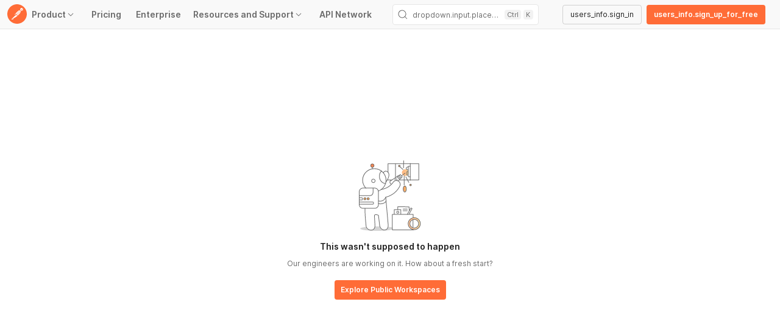

--- FILE ---
content_type: text/json; charset=utf-8
request_url: https://insights-collector.newrelic.com/v1/accounts/2665918/events
body_size: 63
content:
{"success":true, "uuid":"ffb5fbb5-0001-baf2-8661-019a4c29fc7b"}

--- FILE ---
content_type: text/json; charset=utf-8
request_url: https://insights-collector.newrelic.com/v1/accounts/2665918/events
body_size: 63
content:
{"success":true, "uuid":"fe6536fe-0001-b009-1d28-019a4c2a27bc"}

--- FILE ---
content_type: text/json; charset=utf-8
request_url: https://insights-collector.newrelic.com/v1/accounts/2665918/events
body_size: 63
content:
{"success":true, "uuid":"ff0bf803-0001-b339-ef9f-019a4c2a27d2"}

--- FILE ---
content_type: text/json; charset=utf-8
request_url: https://insights-collector.newrelic.com/v1/accounts/2665918/events
body_size: 63
content:
{"success":true, "uuid":"b79ed7f4-0001-b009-1d28-019a4c2a0ead"}

--- FILE ---
content_type: text/json; charset=utf-8
request_url: https://insights-collector.newrelic.com/v1/accounts/2665918/events
body_size: 63
content:
{"success":true, "uuid":"738b24fe-0001-bca4-a0b8-019a4c2a27ad"}

--- FILE ---
content_type: text/json; charset=utf-8
request_url: https://insights-collector.newrelic.com/v1/accounts/2665918/events
body_size: 63
content:
{"success":true, "uuid":"d2be5cfc-0001-b037-eeea-019a4c2a2e76"}

--- FILE ---
content_type: text/json; charset=utf-8
request_url: https://insights-collector.newrelic.com/v1/accounts/2665918/events
body_size: 63
content:
{"success":true, "uuid":"2a6dc274-0001-b009-1d28-019a4c2a271d"}

--- FILE ---
content_type: text/json; charset=utf-8
request_url: https://insights-collector.newrelic.com/v1/accounts/2665918/events
body_size: 63
content:
{"success":true, "uuid":"28bc95fa-0001-b93d-30ed-019a4c2a280e"}

--- FILE ---
content_type: text/json; charset=utf-8
request_url: https://insights-collector.newrelic.com/v1/accounts/2665918/events
body_size: 63
content:
{"success":true, "uuid":"e591a870-0001-bdeb-7c9f-019a4c2a2810"}

--- FILE ---
content_type: text/json; charset=utf-8
request_url: https://insights-collector.newrelic.com/v1/accounts/2665918/events
body_size: 63
content:
{"success":true, "uuid":"4b5cbefc-0001-b0a2-3c63-019a4c2a2e61"}

--- FILE ---
content_type: text/json; charset=utf-8
request_url: https://insights-collector.newrelic.com/v1/accounts/2665918/events
body_size: 63
content:
{"success":true, "uuid":"79d036fa-0001-bd73-cee3-019a4c29ff6d"}

--- FILE ---
content_type: text/json; charset=utf-8
request_url: https://insights-collector.newrelic.com/v1/accounts/2665918/events
body_size: 63
content:
{"success":true, "uuid":"3651bdfc-0001-b149-7218-019a4c2a27d6"}

--- FILE ---
content_type: text/json; charset=utf-8
request_url: https://insights-collector.newrelic.com/v1/accounts/2665918/events
body_size: 63
content:
{"success":true, "uuid":"ea216bf8-0001-b506-850c-019a4c2a2e3c"}

--- FILE ---
content_type: text/javascript
request_url: https://www.postman.com/_ar-assets/js/track-recent-views-exports-6d031f0aed6652b1.min.js
body_size: 5493
content:
!function(){try{var e="undefined"!=typeof window?window:"undefined"!=typeof global?global:"undefined"!=typeof globalThis?globalThis:"undefined"!=typeof self?self:{},t=(new e.Error).stack;t&&(e._sentryDebugIds=e._sentryDebugIds||{},e._sentryDebugIds[t]="16da92e7-7316-4eea-8d27-5f6bfbee091a",e._sentryDebugIdIdentifier="sentry-dbid-16da92e7-7316-4eea-8d27-5f6bfbee091a")}catch(e){}}();var _global="undefined"!=typeof window?window:"undefined"!=typeof global?global:"undefined"!=typeof globalThis?globalThis:"undefined"!=typeof self?self:{};_global.SENTRY_RELEASE={id:"postman-web@11.70.0-251103-0112"};"use strict";(self.webpackChunk_postman_app_renderer=self.webpackChunk_postman_app_renderer||[]).push([["86064"],{"../../ui-features/universal-search-box/src/Flags.ts":function(e,t,r){r.d(t,{EC:()=>o,Kn:()=>h,Nk:()=>m,Ny:()=>v,cV:()=>u,pz:()=>c,r_:()=>a});var i=r("./billing/stores/PlanFeaturesStore.js"),s=r("./iam/src/common/utils/getCurrentUser.js"),l=r("./onboarding/src/common/LaunchDarkly.js"),n=r("../../node_modules/lodash/lodash.js");let a=()=>{let e=n.get(i.A,["featureObject","features","private_network_enabled","value"],!1),t=(0,s.H)("isLoggedIn");return e&&t},o=()=>{let e=n.get(i.A,["featureObject","features","universal_tagging_enabled","value"],!1),t=(0,s.H)("isLoggedIn");return e&&t},c=()=>l.launchDarkly.getFlag("search-default-to-team-scope",!1),u=()=>{let e=l.launchDarkly.getFlag("srp-3786-local-recent-views-search",!1),t=(0,s.H)("isLoggedIn");return e&&t},d="srp-4111-2-search-results-layout-changes",p={key:d,isEnabled:!1,ldName:"off"},v=()=>{if(!(0,s.H)("isLoggedIn"))return p;let e=l.launchDarkly.getFlag(d,p);return{key:d,...e}},h=()=>v().isEnabled,m=()=>l.launchDarkly.getFlag("srp-4265-enable-new-filters",!1)},"../../ui-features/universal-search-box/src/constants.ts":function(e,t,r){r.d(t,{AG:()=>y,CN:()=>f,FS:()=>o,I3:()=>c,In:()=>u,Nt:()=>b,T8:()=>v,f$:()=>a,hc:()=>m,hx:()=>p,jb:()=>w,lR:()=>d,qO:()=>l,r8:()=>s,rZ:()=>n,uL:()=>h});var i=r("./js/apps/platform/header/constants.js");let s=48,l=i.J4,n=10,a=2,o=600,c=2,u="rs-01-01-2021",d=["team","personal","private"],p=["team","personal","private"],v="search-box-workspace-type-filter-user-choice",h={trigger:"tag:",pluginKey:"tagMentions",nodeType:"mentionTags",className:"mention mention-tag"},m={trigger:"in:",pluginKey:"entityFilter",nodeType:"mentionEntityFilters",className:"mention mention-entity-filter"},f={trigger:"by:",pluginKey:"publisherFilter",nodeType:"mentionPublisherFilters",className:"mention mention-publisher-filter"},w=640,y="Anonymous User",b="https://res.cloudinary.com/ddn1d7iih/image/upload/t_user_profile_300/v1/user/anonymous_user.png"},"../../ui-features/universal-search-box/src/controller/RecentViewsController.ts":function(e,t,r){r.r(t),r.d(t,{TrackRecentViewsController:()=>u,TrackRecentViewsControllerInstance:()=>d});var i=r("../../ui-features/universal-search-box/src/stores/RecentViewsStore.ts"),s=r("../../node_modules/mobx/lib/mobx.module.js"),l=r("./js/services/NavigationService.js"),n=r("../../ui-features/universal-search-box/src/utils/recent-views/getActiveElementInfo.ts"),a=r("../../ui-features/universal-search-box/src/services/RecentsService.ts"),o=r("../../ui-features/universal-search-box/src/Flags.ts"),c=r("../../ui-features/universal-search-box/src/utils/recent-views/recentViewUtils.ts");class u{async trackElementView(e){if(e)try{if(!(0,o.cV)())return;let t=await (0,n.$)();if(!t)return;let r=(0,c.Q)(),s={profileId:r.teamId,publicName:r.creatorPublicName,publicImageURL:r.creatorPublicImageUrl,isVerified:r.isVerified,profileType:"team"},l={id:r.id,name:r.name,visibilityStatus:r.visibilityStatus,profileInfo:s},a=t.creatorId?await (0,c.S)(t.creatorId):{id:r.teamId,name:r.creatorPublicName,username:"",isPublic:!!r.isVerified};i.v.upsert({id:t.entityId,name:t.entityName,viewedAt:new Date().toISOString(),entityType:t.entityType,createdBy:a,visibilityStatus:r.visibilityStatus,navigationUrl:`${pm.dashboardUrl}/${e}`,forkName:t.forkLabel,workspaceMeta:l,profileInfo:s,method:t.requestMethod,type:t.requestType,requestUrl:t.requestUrl,collectionId:t.collectionId,collectionName:t.collectionName})}catch(t){let e=pm.logger.getContext("Universal Search Box","search");pm.logger.error("Failed to track element view",t,{context:e})}}async initializeData(){if(!this.isInitialized&&!i.v.isInitialized){this.isInitialized=!0,i.v.setIsLoading(!0);try{let e=(await (0,a.Ys)()).data;await i.v.loadFromApi(e)}catch(e){pm.logger.error("Failed to initialize recent views data",e)}finally{i.v.setIsLoading(!1)}}}async bootstrapDataFetch(){i.v.setIsLoading(!0);try{let e=(await (0,a.Ys)()).data;await i.v.loadFromApi(e)}catch(e){pm.logger.error("Failed to fetch recent views data",e)}finally{i.v.setIsLoading(!1)}}async initialize(){await this.initializeData(),this.recentViewsReaction=(0,s.reaction)(()=>{var e,t;let r=null==(t=l.Ay.currentURL)||null==(e=t.get)?void 0:e.call(t);return null==r?void 0:r.split("?")[0]},e=>{this.currentTimeoutId&&(clearTimeout(this.currentTimeoutId),this.currentTimeoutId=null),e&&(this.currentTimeoutId=setTimeout(()=>{this.trackElementView(e)},5e3))},{fireImmediately:!0})}destroy(){this.currentTimeoutId&&(clearTimeout(this.currentTimeoutId),this.currentTimeoutId=null),this.recentViewsReaction&&(this.recentViewsReaction(),this.recentViewsReaction=null)}constructor(){this.recentViewsReaction=null,this.currentTimeoutId=null,this.isInitialized=!1}}let d=new u},"../../ui-features/universal-search-box/src/services/RecentsService.ts":function(e,t,r){r.d(t,{$D:()=>c,Ys:()=>o,k7:()=>a,oj:()=>n,tg:()=>u});var i=r("../../platform-libs/gateway-service/src/PostmanGatewayService.js"),s=r("../../ui-features/universal-search-box/src/constants.ts"),l=r("../../node_modules/lodash/lodash.js");let n=async()=>{try{let e=await i.A.request("/ws/proxy",{method:"POST",headers:{"Content-type":"application/json"},body:JSON.stringify({service:"search",method:"POST",path:"/fetch-recent",body:{size:s.f$}})},{returnRawResponse:!0});if(e.ok)return e.json();return Promise.reject(Error(`Failed to fetch recent searches, received response: ${null==e?void 0:e.status}`))}catch(e){return Promise.reject(Error(`Unknown error while fetching recent searches: ${e}`))}},a=async e=>await i.A.request("/ws/proxy",{method:"POST",headers:{"Content-type":"application/json"},body:JSON.stringify({service:"search",method:"POST",path:"/recent-search",body:e})}),o=async function(){let e=arguments.length>0&&void 0!==arguments[0]?arguments[0]:{};try{l.isEmpty(e)&&(e={size:s.rZ,filter:["workspace","collection","extensibleCollection","api","flow"],getCreatorInfo:!0});let t=await i.A.request("/ws/proxy",{method:"POST",headers:{"Content-type":"application/json"},body:JSON.stringify({service:"search",method:"POST",path:"/fetch-recent-view",body:e})},{returnRawResponse:!0});if(t.ok)return t.json();return Promise.reject(Error(`Failed to fetch recent views, received response: ${null==t?void 0:t.status}`))}catch(e){return Promise.reject(Error(`Unknown error while fetching recent views: ${e}`))}},c=async e=>await i.A.request("/ws/proxy",{method:"POST",headers:{"Content-type":"application/json"},body:JSON.stringify({service:"search",method:"POST",path:"/delete-recent-search",body:e})}),u=async e=>await i.A.request("/ws/proxy",{method:"POST",headers:{"Content-type":"application/json"},body:JSON.stringify({service:"search",method:"POST",path:"/delete-recent-view",body:e})})},"../../ui-features/universal-search-box/src/stores/RecentViewsStore.ts":function(e,t,r){r.d(t,{v:()=>c});var i=r("../../node_modules/tslib/tslib.es6.mjs"),s=r("../../node_modules/mobx/lib/mobx.module.js"),l=r("../../ui-features/universal-search-box/src/constants.ts"),n=r("../../ui-features/universal-search-box/src/utils/NavigationUtils.ts");let a=pm.logger.getContext("Universal Search Box","search");class o{upsert(e){let t=this.recentViews.findIndex(t=>t.id===e.id),r={...e,lastViewedAt:new Date(e.viewedAt),viewCount:t>=0?this.recentViews[t].viewCount+1:1,navigationUrl:e.navigationUrl||(0,n.QV)(e)};t>=0&&this.recentViews.splice(t,1),this.recentViews.unshift(r),this.trimEntities()}setIsLoading(e){this.isLoading=e}loadFromApi(e){try{let t=e.map(e=>({...e,viewCount:1,lastViewedAt:new Date(e.viewedAt),navigationUrl:e.navigationUrl||(0,n.QV)(e)}));this.recentViews=[],this.recentViews.push(...t),this.isInitialized=!0}catch(e){pm.logger.error("Failed to load recent views from API:",e,{context:a})}}toRecentViewArray(e){return e.map(e=>{let{viewCount:t,lastViewedAt:r,...i}=e;return i})}get allRecentViews(){return this.recentViews.slice(0,10)}getTopRecentViews(e){return this.recentViews.slice(0,e)||[]}get allRecentViewsForUI(){return this.toRecentViewArray(this.allRecentViews)}searchAll(e){let t=(null==e?void 0:e.toLowerCase())||"";return this.recentViews.filter(e=>{var r,i;return(null==(r=e.name)?void 0:r.toLowerCase().includes(t))||(null==(i=e.requestUrl)?void 0:i.toLowerCase().includes(t))})}searchByType(e,t){let r=this.searchAll(e);return this.filterByElementType(r,t)}filterByWorkspaceType(e,t){return"all"===t?e:e.filter(e=>{var r;let i=e.visibilityStatus||(null==(r=e.workspaceMeta)?void 0:r.visibilityStatus);if(!i)return!1;switch(t){case"internal":return l.lR.includes(i);case"partner":return"partner"===i;case"public":return"public"===i;default:return pm.logger.error("Unknown workspace type when filtering recent views by workspace type",Error(`Unknown workspace type: ${t}`),{context:a}),!1}})}filterByElementType(e,t){return"all"===t?e:e.filter(e=>!!e.entityType&&e.entityType===t)}searchWithFilters(e){let t=arguments.length>1&&void 0!==arguments[1]?arguments[1]:"all",r=arguments.length>2&&void 0!==arguments[2]?arguments[2]:"all",i=arguments.length>3?arguments[3]:void 0,s=this.searchAll(e);return s=this.filterByWorkspaceType(s,t),s=this.filterByElementType(s,r),i&&(s=s.slice(0,i)),s}removeEntity(e){this.recentViews=this.recentViews.filter(t=>t.id!==e)}clearAll(){this.recentViews=[]}get hasData(){return this.recentViews.length>0}trimEntities(){this.recentViews.length>this.config.maxEntities&&(this.recentViews=this.recentViews.slice(0,this.config.maxEntities))}constructor(){this.recentViews=[],this.isInitialized=!1,this.isLoading=!1,this.config={maxEntities:50}}}(0,i.__decorate)([s.observable],o.prototype,"recentViews",void 0),(0,i.__decorate)([s.observable],o.prototype,"isInitialized",void 0),(0,i.__decorate)([s.observable],o.prototype,"isLoading",void 0),(0,i.__decorate)([s.action],o.prototype,"upsert",null),(0,i.__decorate)([s.action],o.prototype,"setIsLoading",null),(0,i.__decorate)([s.action],o.prototype,"loadFromApi",null),(0,i.__decorate)([s.action],o.prototype,"removeEntity",null),(0,i.__decorate)([s.action],o.prototype,"clearAll",null);let c=new o},"../../ui-features/universal-search-box/src/utils/NavigationUtils.ts":function(e,t,r){r.d(t,{CO:()=>a,QV:()=>n,Rk:()=>o});var i=r("../../ui-features/universal-search-box/src/utils/visibilityStatusUtils.ts"),s=r("./iam/src/common/utils/getCurrentUser.js"),l=r("../../node_modules/lodash/lodash.js");let n=e=>{var t,r,s,n,a;if(l.isUndefined(e))return pm.dashboardUrl;let o="public"===(0,i.f)(e),c=o?window.postman_explore_url:pm.dashboardUrl,u=null!=(n=null==(r=e.workspaceMeta)||null==(t=r.profileInfo)?void 0:t.slug)?n:null==(s=e.profileInfo)?void 0:s.slug,d=t=>{var r,i,s;let l=(null==(i=e.workspaceMeta)||null==(r=i.profileInfo)?void 0:r.publicHandle)||(null==(s=e.profileInfo)?void 0:s.publicHandle);return`${l}/workspace/${u}${t}`},p=t=>{var r;let i=(null==(r=e.workspaceMeta)?void 0:r.id)||e.id;return`${c}/workspace/${i}${t}`};switch(e.entityType){case"workspace":if(o){if(l.isUndefined(e.profileInfo))return c;return d("")}return`${c}/workspace/${e.id}`;case"collection":case"extensibleCollection":let v=(null==(a=e.workspaceMeta)?void 0:a.apiId)?`/api/${e.workspaceMeta.apiId}`:"",h=`${v}/collection/${e.id}`;return o?d(h):p(h);case"api":let m=`/api/${e.id}`;return o?d(m):p(m);case"flow":let f=`/flow/${e.id}`;return o?d(f):p(f);default:let w=pm.logger.getContext("Universal Search Box","search");return pm.logger.error(`Unknown entity type for recent view navigation: ${null==e?void 0:e.entityType}`,{context:w}),pm.dashboardUrl}},a=e=>{var t,r,s,l,n,a,o;let c;if(!e)return"";let{id:u,documentType:d,publisherHandle:p,workspaces:v}=e,h=null==v||null==(t=v[0])?void 0:t.id,m="workspace"===d?e.slug:null==v||null==(r=v[0])?void 0:r.slug,f=e.isPublic||"public"===(0,i.I)(e);if(e.isPrivateNetworkEntity&&e.privateNetworkUrl)return pm.dashboardUrl+e.privateNetworkUrl;if("team"===d)return`${window.postman_explore_url}/${e.publicHandle}`;if(f&&(!p||!m))return`${window.postman_explore_url}/v1/backend/redirect?type=${d}&id=${u}&publisherType=${e.publisherType}&publisherId=${e.publisherId}`;switch(c=f&&p&&m?`${window.postman_explore_url}/${p}/workspace/${m}`:"workspace"===d?`${pm.dashboardUrl}/workspace/${u}`:`${pm.dashboardUrl}/workspace/${h}`,d){case"workspace":return c;case"api":return`${c}/api/${u}`;case"collection":return`${c}/collection/${u}`;case"flow":return`${c}/flow/${u}`;case"request":return`${c}/${e.type||"request"}/${u}`;case"privateNetworkFolder":return`${pm.dashboardUrl}/network/private/folders/${u}`;case"apiDefinitionFile":let w=(null==(s=e.api)?void 0:s.id)||"",y=e.apiDefinitionId||"",b=`${c}/api/${w}/definition/${y}/file/${u}`,g=new URLSearchParams,I=(null==(n=e.highlightLineNum)||null==(l=n.store)?void 0:l.line_number_start)||e.highlightedLineNumberStart||"";if(I){let t=(null==(a=e.highlight)?void 0:a.store)||(null==(o=e.highlightedItems)?void 0:o.store)||"",r=I;""!==t&&(r=(t.split("\n").length+Number(I)-1).toString()),g.set("start_line",I),g.set("end_line",r)}e.releaseId&&g.set("version",e.releaseId);let _=g.toString();return _?`${b}?${_}`:b;default:let T=pm.logger.getContext("Universal Search Box","search");return pm.logger.error(`Unknown document type for search result navigation: ${null==e?void 0:e.documentType}`,{context:T}),c}},o=function(e){let t=arguments.length>1&&void 0!==arguments[1]&&arguments[1],r=arguments.length>2&&void 0!==arguments[2]?arguments[2]:"all",i=arguments.length>3&&void 0!==arguments[3]?arguments[3]:"all",l=arguments.length>4&&void 0!==arguments[4]?arguments[4]:[],n=(0,s.H)("isLoggedIn")?pm.dashboardUrl:window.postman_explore_url,a=new URLSearchParams;return(a.set("q",e),t)?(a.set("isPrivateNetworkActive","true"),`${n}/network/private/search?${a.toString()}`):(a.set("type",i),a.set("workspaceType",r),a.set("isPrivateNetworkActive","false"),l.length>0&&a.set("tags",l.join(",")),`${n}/search?${a.toString()}`)}},"../../ui-features/universal-search-box/src/utils/recent-views/getActiveElementInfo.ts":function(e,t,r){r.d(t,{$:()=>v});var i=r("./js/stores/StoreManager.js"),s=r("../../node_modules/mobx/lib/mobx.module.js"),l=r("./js/stores/ActiveWorkspaceSessionStore.js"),n=r("./js/stores/EditorStore.js"),a=r("./collaboration/workspace/model/ActiveWorkspaceBaseStore.ts"),o=r("../../ui-features/universal-search-box/src/utils/recent-views/recentViewUtils.ts"),c=r("../../ui-features/universal-search-box/src/utils/recent-views/handlers/httpRequestHandler.ts"),u=r("../../ui-features/universal-search-box/src/utils/recent-views/handlers/extensibleCollectionHandler.ts"),d=r("../../ui-features/universal-search-box/src/utils/recent-views/handlers/collectionHandler.ts"),p=r("../../ui-features/universal-search-box/src/utils/recent-views/handlers/workspaceHandler.ts");let v=async()=>{var e,t,r;let v=(0,i.resolveStoreInstance)(l.default).activeEditor;await (0,s.when)(()=>{var e,t;let r=null==(t=(0,i.resolveStoreInstance)(n.default))||null==(e=t.find)?void 0:e.call(t,v);return r&&"idle"===r.lifecycle&&r.isLoaded});let h=null==(t=(0,i.resolveStoreInstance)(n.default))||null==(e=t.find)?void 0:e.call(t,v),m=null==h?void 0:h.model,f=(0,o.Q)(),w=(0,i.resolveStoreInstance)(a.A).id,y=null==m||null==(r=m.tabController)?void 0:r.type,b=await (0,c.I)(m);if(b)return b;if(y){let e=await (0,u.p)(y,m,f);if(e)return e}return"collection"===y?(0,d.K)(m):w?(0,p.z)(w):null}},"../../ui-features/universal-search-box/src/utils/recent-views/handlers/collectionHandler.ts":function(e,t,r){r.d(t,{K:()=>s});var i=r("./runtime-repl/extensible-collection/api/ExtensibleCollectionItemAPI.ts");let s=async e=>{var t,r,s,l,n,a,o,c,u,d,p,v;let h=null==e||null==(s=e.tabController)||null==(r=s.model)||null==(t=r.collectionItem)?void 0:t.owner,m=null==e||null==(n=e.tabController)||null==(l=n.model)?void 0:l.name,f=null==e||null==(a=e.tabController)?void 0:a.collectionUid,w=null==e||null==(u=e.tabController)||null==(c=u.model)||null==(o=c.collectionItem)?void 0:o.forkLabel;if(!m||!f){let t=null==(d=i.default.getParent(null==e||null==(p=e.tabController)?void 0:p.collectionId))?void 0:d.parent;h=(null==t?void 0:t.createdBy)||(null==t?void 0:t.owner),m=null==t?void 0:t.title,f=null==t?void 0:t.id,w=null==t||null==(v=t.forkDetails)?void 0:v.label}return{entityType:"collection",entityId:f,entityName:m,creatorId:h,forkLabel:w||void 0}}},"../../ui-features/universal-search-box/src/utils/recent-views/handlers/extensibleCollectionHandler.ts":function(e,t,r){r.d(t,{p:()=>s});var i=r("./runtime-repl/extensible-collection/api/ExtensibleCollectionItemAPI.ts");let s=async(e,t,r)=>{var s,l;if(!(null==(s=pm.ECItemRegistry)?void 0:s.isRegistered(e)))return null;let n=null==t||null==(l=t.tabController)?void 0:l.id;if(!n)return null;let a=i.default.cacheAPI.get(n);return{entityType:"request",entityId:n,entityName:(null==a?void 0:a.title)||"Unknown Item",requestType:e}}},"../../ui-features/universal-search-box/src/utils/recent-views/handlers/httpRequestHandler.ts":function(e,t,r){r.d(t,{I:()=>i});let i=async e=>{if(!e.requestItem)return null;let t=e.requestUID;if(!t)return null;let r=e.requestItem.owner,i=e.requestItem.method,s=e.requestItem.parentCollection;return{entityType:"request",entityId:t,entityName:e.requestItem.name,requestMethod:i,creatorId:r,requestUrl:e.requestItem.url,requestType:"http-request",collectionId:null==s?void 0:s.id,collectionName:null==s?void 0:s.name,forkLabel:null==s?void 0:s.forkLabel}}},"../../ui-features/universal-search-box/src/utils/recent-views/handlers/workspaceHandler.ts":function(e,t,r){r.d(t,{z:()=>l});var i=r("./js/stores/StoreManager.js"),s=r("./collaboration/workspace/model/ActiveWorkspaceBaseStore.ts");let l=async e=>{let t=(0,i.resolveStoreInstance)(s.A),r=t.createdBy;return{entityType:"workspace",entityId:e,entityName:t.name,creatorId:r}}},"../../ui-features/universal-search-box/src/utils/recent-views/recentViewUtils.ts":function(e,t,r){r.d(t,{Q:()=>u,S:()=>c});var i=r("./js/stores/StoreManager.js"),s=r("../../node_modules/mobx/lib/mobx.module.js"),l=r("./js/stores/CurrentUserStore.js"),n=r("./collaboration/workspace/model/ActiveWorkspaceBaseStore.ts"),a=r("./collaboration/workspace/model/ActivePublicWorkspaceStore.ts"),o=r("../../ui-features/universal-search-box/src/constants.ts");let c=async e=>{var t;await (0,s.when)(()=>{let e=(0,i.resolveStoreInstance)(l.default);return!(null==e?void 0:e.isHydrating)});let r=(0,i.resolveStoreInstance)(l.default),n=null==r||null==(t=r.teamMembers)?void 0:t.get(e);return n?{id:e,name:(null==n?void 0:n.name)||n.username,username:null==n?void 0:n.username,profilePicUrl:null==n?void 0:n.profile_pic_url}:{id:e,name:o.AG,username:"",profilePicUrl:o.Nt}},u=()=>{let e,t=(0,i.resolveStoreInstance)(n.A),r=(0,i.resolveStoreInstance)(l.default),s="public"===t.visibilityStatus,o=t.id,c=t.name,u=t.team,d=u===r.team.id?r.team.name:"",p=u===r.team.id&&"verified"===r.team.verification_status;if(s){let t=(0,i.resolveStoreInstance)(a.A);d=null==t?void 0:t.publicName,p=null==t?void 0:t.isVerified,e=null==t?void 0:t.publicImageURL}return{id:o,name:c,creatorPublicName:d,isVerified:p,visibilityStatus:t.visibilityStatus,teamId:u,creatorPublicImageUrl:e}}},"../../ui-features/universal-search-box/src/utils/visibilityStatusUtils.ts":function(e,t,r){r.d(t,{I:()=>i,f:()=>s});let i=e=>{var t,r,i;return e.visibilityStatus?e.visibilityStatus:null!=(i=null==e||null==(r=e.workspaces)||null==(t=r[0])?void 0:t.visibilityStatus)?i:"public"},s=e=>{var t,r;return e.visibilityStatus?e.visibilityStatus:null!=(r=null==(t=e.workspaceMeta)?void 0:t.visibilityStatus)?r:"public"}},"./js/apps/platform/header/constants.js":function(e,t,r){r.d(t,{CZ:()=>a,Hh:()=>n,J4:()=>l,ph:()=>s});var i=r("./js/utils/platform-utils.js");let s={WIDTH_1338:1338,WIDTH_1248:1248,WIDTH_1190:1190,WIDTH_1129:1129,WIDTH_1100:1100,WIDTH_1079:1079,WIDTH_1040:1040,WIDTH_1023:1023,WIDTH_962:962,WIDTH_959:959,WIDTH_900:900,WIDTH_820:820,WIDTH_839:839,WIDTH_828:828,WIDTH_809:809,WIDTH_800:800,WIDTH_790:790,WIDTH_754:754,WIDTH_750:750,WIDTH_732:732,WIDTH_720:720,WIDTH_700:700,WIDTH_690:690,WIDTH_640:640,WIDTH_422:422},l=(0,i.r$)()||(0,i.BD)()?s.WIDTH_1248:s.WIDTH_959,n={DEFAULT:240,SMALL:200};(0,i.BD)()?s.WIDTH_959:s.WIDTH_839;let a=(0,i.r$)()||(0,i.BD)()?s.WIDTH_1248:s.WIDTH_1190}}]);
//# sourceMappingURL=track-recent-views-exports-6d031f0aed6652b1.min.js.map

--- FILE ---
content_type: text/json; charset=utf-8
request_url: https://insights-collector.newrelic.com/v1/accounts/2665918/events
body_size: 63
content:
{"success":true, "uuid":"0b28e6b4-0001-b3a9-1b76-019a4c2a15b0"}

--- FILE ---
content_type: text/json; charset=utf-8
request_url: https://insights-collector.newrelic.com/v1/accounts/2665918/events
body_size: 63
content:
{"success":true, "uuid":"bfaea944-0001-ba78-fdb4-019a4c2a2720"}

--- FILE ---
content_type: text/json; charset=utf-8
request_url: https://insights-collector.newrelic.com/v1/accounts/2665918/events
body_size: 63
content:
{"success":true, "uuid":"949a6cff-0001-bf6b-088a-019a4c2a058a"}

--- FILE ---
content_type: text/json; charset=utf-8
request_url: https://insights-collector.newrelic.com/v1/accounts/2665918/events
body_size: 63
content:
{"success":true, "uuid":"ad92ddfc-0001-b3d3-31d6-019a4c2a27bd"}

--- FILE ---
content_type: text/json; charset=utf-8
request_url: https://insights-collector.newrelic.com/v1/accounts/2665918/events
body_size: 63
content:
{"success":true, "uuid":"fac7ef12-0001-b3a9-1b76-019a4c2a068b"}

--- FILE ---
content_type: text/json; charset=utf-8
request_url: https://insights-collector.newrelic.com/v1/accounts/2665918/events
body_size: 63
content:
{"success":true, "uuid":"b9c24cff-0001-bc73-f54e-019a4c2a2e8c"}

--- FILE ---
content_type: text/json; charset=utf-8
request_url: https://insights-collector.newrelic.com/v1/accounts/2665918/events
body_size: 63
content:
{"success":true, "uuid":"b1a891f9-0001-b3bf-7688-019a4c2a0ebe"}

--- FILE ---
content_type: text/json; charset=utf-8
request_url: https://insights-collector.newrelic.com/v1/accounts/2665918/events
body_size: 63
content:
{"success":true, "uuid":"a273d0fe-0001-b070-3505-019a4c2a2e8d"}

--- FILE ---
content_type: text/json; charset=utf-8
request_url: https://insights-collector.newrelic.com/v1/accounts/2665918/events
body_size: 63
content:
{"success":true, "uuid":"c5d6d9fb-0001-be0d-354d-019a4c2a27d6"}

--- FILE ---
content_type: text/javascript
request_url: https://www.postman.com/_ar-assets/js/manifest-2c962f7a378c41ac.min.js
body_size: 17533
content:
!function(){try{var e="undefined"!=typeof window?window:"undefined"!=typeof global?global:"undefined"!=typeof globalThis?globalThis:"undefined"!=typeof self?self:{},a=(new e.Error).stack;a&&(e._sentryDebugIds=e._sentryDebugIds||{},e._sentryDebugIds[a]="52ce111a-6628-44d5-9663-8c8c2e30537f",e._sentryDebugIdIdentifier="sentry-dbid-52ce111a-6628-44d5-9663-8c8c2e30537f")}catch(e){}}();var _global="undefined"!=typeof window?window:"undefined"!=typeof global?global:"undefined"!=typeof globalThis?globalThis:"undefined"!=typeof self?self:{};_global.SENTRY_RELEASE={id:"postman-web@11.70.0-251103-0112"},(()=>{"use strict";var e={},a={};function c(d){var f=a[d];if(void 0!==f)return f.exports;var b=a[d]={id:d,loaded:!1,exports:{}};return e[d].call(b.exports,b,b.exports,c),b.loaded=!0,b.exports}c.m=e,c.n=e=>{var a=e&&e.__esModule?()=>e.default:()=>e;return c.d(a,{a:a}),a},(()=>{var e,a=Object.getPrototypeOf?e=>Object.getPrototypeOf(e):e=>e.__proto__;c.t=function(d,f){if(1&f&&(d=this(d)),8&f||"object"==typeof d&&d&&(4&f&&d.__esModule||16&f&&"function"==typeof d.then))return d;var b=Object.create(null);c.r(b);var o={};e=e||[null,a({}),a([]),a(a)];for(var t=2&f&&d;"object"==typeof t&&!~e.indexOf(t);t=a(t))Object.getOwnPropertyNames(t).forEach(e=>{o[e]=()=>d[e]});return o.default=()=>d,c.d(b,o),b}})(),c.d=(e,a)=>{for(var d in a)c.o(a,d)&&!c.o(e,d)&&Object.defineProperty(e,d,{enumerable:!0,get:a[d]})},c.f={},c.e=e=>Promise.all(Object.keys(c.f).reduce((a,d)=>(c.f[d](e,a),a),[])),c.hmd=e=>((e=Object.create(e)).children||(e.children=[]),Object.defineProperty(e,"exports",{enumerable:!0,set:()=>{throw Error("ES Modules may not assign module.exports or exports.*, Use ESM export syntax, instead: "+e.id)}}),e),c.k=e=>""+e+".css",c.u=e=>"js/"+(({10200:"CodeCBContextBar",10262:"collection-run-tools",10329:"UniverseCommonUtils",11552:"UnreferencedFilePreview",11973:"RepositoryServiceV2",120:"LLMWorkbench",12054:"example-context",12131:"RunnerExporter",1268:"folder-fs-context",12763:"AuthEditor",12844:"raml1-to-postman",12912:"example-fs-context",1314:"NotebooksSidebar",13205:"ReactionUi",13239:"PublicNetworkCategory",13255:"LiveExecutionManager",13321:"environment-fs-context",1346:"AzureService",13463:"GRPCWorkbench",13503:"filesystem-collections",13575:"JoinLiveSessionModal",1362:"autocomplete.worker",14733:"DiffEngine.worker",14769:"SelectIssue",14879:"LiveSocket",15010:"file-parser.worker",1583:"IntegrationWorkbench",16016:"GitUpdateManager",16203:"SelectAssignee",16337:"workspace-context",16353:"specification-interface",16671:"schema-validation.worker",16906:"CollectionSidebar",17029:"InsightsWelcome",17100:"TextEditorWithInlinePostbot",17408:"SharedPartnerWorkspaceTable",17429:"JiraIssuesScheduledCollectionRunView",17523:"VaultService.worker",17533:"unified-runtime",17573:"MCPWorkbench",1764:"SecretScanResultsTabController",17656:"VersionControlWorkbench",17774:"CreateItemView",17817:"VersionControlPages",17929:"SelectIssueType",18075:"WorkspaceTemplatesPage",18518:"MonitorUsagePage",19168:"history-context",19176:"MoveWorkspaceToSquadTrigger",19926:"AIConsent",20193:"request-fs-context",20367:"filesystem-examples",20568:"SpecificationDragLayer",20610:"RequestWorkbench",21053:"specification-context",21068:"@postman/api-client-migration",21843:"key-value-editor",21938:"RelatedRequestsContextBarIcon",21957:"text-editor",22138:"VariableEditorInterface",22224:"amplitude-session-replay",22251:"HTTPV2Workbench",22279:"PrivateNetworkPages",23938:"VaultController",23992:"GithubService",24427:"MonitorIntegrationWorkbench",2462:"IAMTeamSettingPages",25149:"specification-tools",26050:"documentation-core",27145:"filesystem-collections-tools",2721:"OrganizationTeamsListing",27401:"@postman/runscope-to-postman",27969:"extensions-app-template-sdkDocs",28148:"WorkspaceSelectPage",28460:"ShareResponseAction",2865:"LiveDebuggingToastOverlay",2876:"ExplorePublicNetwork",28909:"openapi-to-postmanv2",29382:"StatusBarContainer",29395:"GovernancePage",29479:"SettingsExperimentContainer",29598:"monitor-tools",29677:"request-context",29947:"ClientSecretScannerWorker",30313:"OfflinePages",30350:"NotebooksSidebarController",30379:"graphql.worker",30410:"git-link-meta-info",30489:"workspace-tools",30638:"search-tools",30961:"APIWorkbench",31176:"PublicProfileComponents",3151:"EnvironmentSidebar",31600:"NotebookWorkbench",31710:"Vault",31879:"onboarding-tools",32140:"LiveRequestPopover",32710:"ReportingPages",3281:"agent-mode-tools",33:"HistoryWorkbenchController",33406:"CollectionPerformanceRunWorkbench",3355:"AddResponseCheckbox",34003:"PANViewsAnalytics",34128:"SidebarMock",34643:"SearchMentionsInput",34652:"JiraIssueCollectionHeader",35187:"External-Identity-controller",3549:"MockWorkbench",35747:"runnerFileParser",35790:"swagger1-to-postman",36052:"FileViewerController",36134:"InsightsSandbox",36504:"WorkspaceCreatePage",36657:"RunButtonImportModal",36812:"ECWebsocketWorkbench",36872:"collection-fs-tools",37165:"flows-tools",3757:"JiraCloudModalRequest",38538:"TrialOnboardingWorkbench",38639:"@postman/dhc-to-postman",38644:"flows-analytics-tools",38693:"SchemaModals",39025:"SummaryTextField",3946:"folder-tools",39615:"FileEditor",39868:"UniverseVerifiedBadge",40206:"APIAuthDesktopAgentSwitcher",403:"HistoryPruningHelper",40796:"comment-thread",4100:"MarketingHeaderContainer",41076:"THEME_NIGHT_OWL_LIGHT",41138:"RequestExecutionService",41311:"unified-runtime-rpc",4160:"MockInfoPane",42186:"ScriptEditor",42233:"WorkspaceIssueView",42378:"THEME_NIGHT_OWL_DARK",42604:"ScheduledCollectionWorkbench",42634:"IntegrationDiffView",42750:"DescriptionTextArea",42826:"UniverseCommonServices",43304:"visualizer",43705:"TestSuiteWorkbench",44036:"folder-selector",44174:"LiveCollaborationManager",44350:"code-generation-tools",45040:"THEME_AYU_DARK",45060:"JiraIssues",45061:"ClientSecretScanner",45079:"PartnerWorkspaceCreationLoadingPage",461:"MQTTWorkbench",4618:"THEME_DRACULA",46224:"GroupedIssues",46415:"OnboardingModals",46580:"openapi.worker",46649:"SecurityPage",46709:"curl-to-postmanv2",46904:"visualization-tools",47053:"WorkspacesPage",47101:"JiraIssue",47105:"JiraIssueRequestHeader",47627:"InsightsSlackOAuthConnector",47901:"governance-sandbox",47947:"PublisherSettings",48147:"VariableEditorUI",48169:"JiraIssuesHeader",4822:"requester-legacy",48250:"EnvironmentWorkbench",48328:"InsightsWorkbench",48395:"DocumentationWorkbench",48639:"ContextBarJiraItem",48902:"collection-context",48977:"TypeInfoSchemaEditor",49110:"RequestRelatedHistories",49160:"publisher-tools",49253:"CommentTextArea",49362:"SchemaService.worker",4948:"file-viewer-folder-context",49561:"extensions-app-template-common",49926:"extensions-app-template-security",50055:"FlowWorkbench",50253:"flows-context",50867:"HistorySidebarStore",50954:"FileViewerSidebar",5117:"RepositoryService",52072:"THEME_SOLARIZED_LIGHT",52124:"mock-tools",52175:"JiraCollectionIssuesSidebarView",52818:"UniverseCommonComponents",52820:"RequestExampleWorkbench",53062:"THEME_SOLARIZED_DARK",538:"SpamReportModal",54405:"CollaborationModals",54565:"THEME_AYU_LIGHT",54586:"filesystem-environments",54777:"monaco-editor",55473:"ai-chat",5560:"LazySearchAISuggestion",5572:"WorkspaceNotFound",55763:"MonitorWorkbench",5584:"collection-run-utils",5620:"JiraIssueScheduledCollectionRunHeader",56223:"postman-code-generators",56922:"Partnerships-controller",57312:"collection-fs-context",58838:"OAuthService",5892:"VaultUI",59022:"monitor-context",59175:"InviteToWorkspaceModalContainer",59335:"PackageLibrary",59907:"specification.worker",60192:"postman-converters",60480:"InactiveWorkspacesTab",60481:"WorkspaceIssueViewController",60494:"JiraIssuesCollectionRunView",60539:"SecretScanResults",60644:"PublicForkedCollectionUtil",60747:"git-linked-collection",61104:"NetworkSearchAPIForm",6139:"FilesOnboardingWorkbench",61517:"UniverseCommonFooter",61864:"PublisherDashboard",62080:"filter.worker",62099:"flows-scenarios-tools",62168:"InlinePostbotEditorToolbar",62177:"UpdateClientPage",62546:"THEME_HIGH_CONTRAST_DARK",62784:"HistorySidebar",62808:"OnboardingWorkbench",62863:"AuditLogPages",6288:"InsightsNoAccessController",63180:"AgentModeOptIn",63397:"InsightsSidebarController",63634:"THEME_MONOKAI",64355:"runtime-execution-service",64517:"JiraCollectionIssuesHeader",65194:"GraphQLWorkbench",65201:"CollectionRunnerWorkbench",65634:"SelectCustomFields",66192:"APIAuth",66211:"graphql",665:"git-conflict-modal",6691:"RequestInfo",6748:"mock-context",67532:"LowPriorityTasksBundle",68044:"THEME_HIGH_CONTRAST_LIGHT",68091:"ScriptParsingUtil",682:"@postman/wsdl-to-postman",68253:"WorkspaceStaticPages",68435:"VaultView",6943:"FindReplace.worker",69439:"insights-context",69819:"script-parser.worker",70083:"extensible-request-context",70453:"Postbot",70911:"agent-mode-opt-in-modal",71209:"WorkspaceError",71297:"share-entity",71401:"collaboration-presence",71477:"ajv",71615:"extensions-app-template-docs",7188:"InsightsSidebarView",71998:"ValidationService.worker",72600:"InsightsOnboarding",72833:"JiraIssueCollectionRunHeader",72926:"FileEditorWorkbench",73077:"CollectionTemplatesLandingPage",73444:"BitbucketService",7352:"ExportDataPages",74214:"NotebookHome",74442:"InsightsTryLocalDemo",74645:"BillingPages",75737:"OnboardingPages",75756:"CollaborationService",75987:"ECFolderWorkbench",7605:"environment-context",76117:"environment-tools",7642:"AddToJiraCloudPopover",76669:"HTTPResponseViewer",76946:"folder-context",76960:"ScheduledCollectionEditWorkbench",77054:"extensions-app-template-sdk",7711:"HTTPHistoryResponseViewer",77143:"WorkspaceApprovalPage",77283:"insights-error-details-context",77459:"UniverseHomepage",77597:"SettingsModalContainer",78035:"extensible-request-tools",78470:"FlowSidebar",78667:"MobileSearchView",78839:"insights-tools",78866:"flows-basic-tools",78947:"raml-to-postman",79043:"CIIntegrationWorkbench",79293:"InsightsErrorDetails",79513:"flows-deploy-tools",7953:"ArchivedWorkspacesTab",79704:"@postman/wadl-to-postman",7984:"GitlabService",80148:"import-formats",80315:"DocumentationPage",80436:"version-control-tools",80852:"AuthTokenStore",80891:"FlowELKJS",81010:"OpenExportedPerformanceRunReport",81040:"@postman/asyncapi-to-collection",8141:"request-tools",81676:"CustomFieldsWarning",81747:"ExternalPackageController",8219:"InsightsCrossWorkspaceOverview",82391:"WorkspaceRejectionPage",82593:"HTTPResponseBodyMediaViewer",82817:"@postman/har-to-postman",83027:"RuntimeGlobalsWorkbench",83370:"MCPServersConfig",83664:"LazyLightweightAPIClientOnboarding",83684:"IAMUserSettingPages",83758:"ECUnknownItemWorkbench",84604:"postman-app-share",84853:"SessionClosedModal",84888:"directory-button-tools",84977:"InsightsNoAccessView",85398:"collection-tools",86064:"track-recent-views-exports",8608:"IntegrationsPage",86272:"HistoryRequestStore",86738:"MonitorSidebar",86903:"HTTPCodegen",8698:"CustomFields",87302:"graphql-to-postman",87367:"PurchasePages",87373:"postman-scripts-type-providers",88364:"RequestIntellisense",88880:"UniversalTagContainer",89560:"operations.worker",89573:"script-tools",89702:"example-tools",90388:"APINetworkPages",90452:"file-context",90505:"AutoSuggestInput",90821:"IAMModals",91352:"SelfServeVerification",91416:"IAMProfilePages",91470:"UserOnboarding",92022:"WorkspaceForbidden",92058:"CollectionSidebarNew",92525:"definition.worker",9304:"vault-tools",93403:"SecretsField",93635:"RequestExecutionStore",93780:"mcp-tools",93812:"importer.worker",94070:"WorkspaceDetailsPage",94472:"ObservabilityIntegrationWorkbench",94647:"LearningCenter",94779:"CollectionWorkbench",95059:"performance-test-tools",95194:"RequestFolderWorkbench",95254:"SearchBoxPopupContainer",95589:"extensible-request",95747:"WorkspaceTable",95753:"service.worker",9584:"JiraIssueHeader",95944:"globals-context",96392:"APISidebar",96468:"extensions-app-template-gateway",96578:"SearchResultPage",96782:"flow-block-context",97467:"RemoteExecutionManager",97868:"ws-request-context",9804:"connect-channel-nudge",98234:"MarketingHeaderRightSection",98578:"SSEStreamView",98669:"comment-exports",99100:"AddToJiraCloudMetaAction",99542:"APINetworkMoveModal",99851:"mimir-editor-lazy"})[e]||e)+"-"+({10162:"e2ef189ff8733504",10177:"9c6ad18c3ff04ce6",10192:"86558fdd0a6b212b",10200:"e3cf809879aa8970",10262:"01bd93c40e482dbe",10329:"2db9387fcd481b0e",10870:"f6c4df78c4241bdf",10879:"e33c84f43afe0304",10981:"9e2215061a25eed0",11462:"2fdaeb751a67ce5d",11475:"4e12bfcec718d648",11552:"6663b00dbdebee6f",11634:"5645bfc130b2e7b0",11640:"f0dd37c0098f1624",11730:"78c772271bcdfd40",11736:"09edbcfc30d24626",11973:"00743e1ec1a65d14",120:"1ee53e8fd8fb3315",12027:"5b88a2070c6a1e0e",12054:"9cf9f064a1507a5b",12131:"9bde61e0d2dc21fb",12376:"c2ca60d9883dbd96",12626:"0b1ea0d03c7de38f",1268:"5f2a5367b7bd2410",12763:"5e983a5fd49c7c73",12844:"02b4502058265c5a",12912:"08dadc6a925dfe47",1314:"ace7b743b50e9bc9",13205:"df5af948994d7fef",13239:"a05b3affbc6f5c6d",13255:"a26bce755522251b",13321:"c79eda586c213209",1346:"76c8591fbce0c8f7",13463:"981978d7ab32da15",13503:"fbcf5df2ab346732",13575:"cb1c84022e68483c",1362:"674e3ebdbb9a18fb",13833:"d1fc4f0e0b0eac41",13962:"837575a2cf112051",1469:"076057388884e9d4",14733:"fe022f29c829f0d2",14769:"18bff40bc851b137",14879:"679224f72d833d2a",14915:"c3c5b2884af3a308",15010:"088679a73cc49225",15589:"bcd846a70fbadb65",1583:"9c9ff9aa03415061",16016:"72d7c648f16f2c7a",16078:"8b20035829bdce7a",16203:"86e7c2621839e255",16308:"8d59a6f80b9b722b",16336:"5dd2c5cd34d0cabb",16337:"3b81ba4fb35deda6",16353:"7b9b666d27192218",16460:"6adf61e845ab585e",16507:"a5d60d854bc20f66",16671:"3f5216b685a5811f",16876:"83776f9b611c9c57",16906:"ab704af35ff192f3",16914:"ea743523fa707da1",17029:"0c89be40ed8cbcc8",17100:"e78a80f7c276d81f",17304:"e213246ad82d61ec",17408:"b8cfaf6cf5f50168",17417:"96b4e44fc43a3a4e",17429:"3d71999d6d5d7eac",17521:"d6669e3f565dadde",17523:"788e1f195e3cb369",17533:"57bf5b54c6bc6596",17573:"bd984cf2c4760817",17621:"cb2321a66ee0f28a",1764:"5fd4e05dfdddc44a",17656:"8841ee76923f701e",17774:"ff62e8c6991eaab9",17817:"8fdfa0769b2c2d6f",17929:"c59214dda626b5e9",18062:"76adbcc0ad907333",18075:"2957937be46fd13d",18388:"4ba70d273d4f192b",18454:"d3deb9c502e02299",18518:"cd2915dbd638a100",18651:"3d9c1d5e93d8a610",18687:"927b8cefd5da2a9c",18705:"348afbc448af5110",19168:"edaa7333b16d60cb",19176:"98e5a29fe83cd733",19322:"52aaaa9254e11015",19652:"6c37f1ba2305dbae",19926:"4fc24191e88b565b",20045:"6431f86dc106f1f6",20193:"37a224738daefe00",20367:"9411b4f9c440adf8",20388:"f32dda55f6403a73",204:"097c5aafbc5b2ec1",20402:"e70a21b9a750a0db",20455:"c4505a0d55409160",20568:"6e32916bb0d0895f",20610:"c0a86c3543439a0a",20883:"572ca9c74d0d6000",20930:"3b3ed27989c5ffb3",20936:"3b7fc5b605f8cee3",21038:"3b7b68159fa16f63",21053:"a8b86ccc7b2e0b38",21068:"1527f3874208846b",21722:"143bef4de58ddda9",21843:"155f667053ceb202",21938:"40ace6d8bd6af824",21957:"93748d6d0999e470",21980:"f6dbe2ae5f67f1c4",22138:"4486779fe955d92a",22143:"0a759946abffc537",22147:"7254ef3224e69d98",22224:"7d26dd19e109dc30",22251:"87f3ff61cfb34e67",22276:"132393714bd2222e",22279:"ce3b11622c394c04",22774:"5b55b7db7a2b3785",22792:"bbd1bef06ce94d66",22843:"7b0d2416d60c25ec",23234:"2069f44529c3c0b3",23272:"7e96eeec568e2dd1",23425:"f50af626666c8e98",23491:"82f2ad66da8d9343",23867:"2dced38487fd5638",23938:"f5ecd81d7a86fe94",23992:"7cc44e21ea9f29c7",24090:"cae5907000eba4bb",24170:"97a9495755e1d22d",24291:"bc54cbed3d9977e2",24427:"817c2bc81ce1719f",2462:"612e9be6a0a49625",24766:"9260e02b6ab8d90e",24809:"2bea53097c453a1a",25024:"f17d244f4a81ace5",25137:"15b0016696c20df8",25149:"268c34a718d09b80",25391:"dd9e6b12121ce839",25460:"bb851791785c88bc",25507:"e81f7cbc2a4ecf5a",25830:"c45d91a225018a0b",26050:"b2b32a4ff5316a06",26156:"dfbf36db2735b2c1",26233:"304a7c09a679de3e",26834:"b41e2f5b7d3949c1",26987:"448fdedb3a7c1956",27145:"ec8d1081789e0f13",2715:"5b5832b78a0b61e6",2721:"15713dc4daa7c764",27286:"1786dae3001372f7",27356:"9acf58a3d6f2b49b",27401:"de7faa93abd2d695",27407:"4e54ceaa90711c6d",27969:"9059c409851d6fc3",28115:"c8de605a0d5d64da",28139:"40c72dccb562aa4d",28148:"9bd0e191906549a6",28460:"0778606ea278685e",28554:"d0a9ef12b9c44bab",28572:"096deb3392b88fe6",2865:"54658affc180e60e",2876:"2b343d463fa4683e",28909:"ce9b3925a69e922c",28970:"f0b1eac4be75cadc",29382:"0cff4bae189ca6be",29395:"6c73975a1993b0cf",29442:"c40d4b59dcdd0659",29469:"31091988ef9ce169",29477:"7693512dfd6c45a3",29479:"07f3029885d93b7e",29598:"e71f211f22fb183e",29677:"d892268236375453",29713:"359f27f62e714a0a",29754:"cb6255e572961cc3",29899:"43b8d245c38197ee",29947:"83ae9c6d7ed532e5",29952:"7884e636aba30c6e",30040:"3e3f6b2c27659d0d",30313:"dbb7ac30684ffec4",30350:"c395bf7397401c78",30379:"5958098a9f36a661",30410:"7fe78cd6b6680478",30458:"a207b32a878388a8",30489:"58681b3d565a49b5",30626:"185b732458316fc8",30638:"3f5a74bf3b8bdac4",30768:"dd4c5629b7b8db2e",30961:"0a426a63e5524d58",30967:"c12945604a99468d",30977:"a45dd86faad1aff7",31176:"0250010d793c04d4",31384:"6bcb352d7e680d2e",3151:"544f78640ba5822f",31587:"ecfa631400acd52a",31600:"17ecf576f6fdb870",31710:"dff4c7a10f5b9f3e",31879:"3bf1d69e72132907",32140:"9a67cb3be7b8299f",32181:"995c86dbb5ee0c80",32484:"531c9432af032962",32710:"686fc6a65e0391ea",3281:"c44305a0f478f339",33:"9d866bcad8bdda73",33e3:"fc8230e7be781661",33406:"fe2326f108228bc5",33427:"0ec8d00323a5d255",33466:"ca9f781c4b5fa68c",33487:"bc3e62386794b940",33543:"e2af090d21058bfd",3355:"eb1fb7314c64e17e",33661:"4f9c2ed9e4ea6294",33825:"6aad1a9adc494c80",33928:"d5e9d6954e0a27ae",34003:"8bfe88af53612905",34020:"9c4a03bf8d53dd5e",34128:"6043c9127675322d",34213:"37395d2868360e34",34408:"3d66bd611362ba50",34643:"0e81d4347e396bb9",34652:"13f8641b33973e3a",34770:"13212de07b404dab",34781:"911f05050bac4180",35187:"79fab702e5715048",35427:"72f03526297d11ad",35463:"f84e55be3adad4b8",3549:"68460b851908dba0",35565:"1ea713b41071ba30",35575:"3a14ef318fdfab03",35747:"8d6657923138c1b8",35757:"8b11fb7b4fa58eed",35790:"c474c29d144cee8b",35808:"96f5e6690f871f69",35879:"5f72c52701f13650",36041:"e1fc6cd1099bd9d3",36052:"80062ada5d7b71cb",36095:"8f38a712bf267527",36134:"5c69ed00b4a43cd0",36297:"11af2d71c4e1f855",36504:"3e6e7dac3c4377ab",36519:"6aa4cf9871803f4c",36657:"ac085f8727c559db",36812:"b56c7499e5a79495",36872:"f1e042f035e5de8e",37165:"5cc601cbce6d6408",37404:"e7c632674e487c6f",3757:"5a82122d3cb006dc",37867:"869d885bc55d1c14",37879:"0a567f8d542aa743",38514:"b2db19f8583f29df",38538:"c978c1c584892c15",3858:"9ec53d7907751215",38608:"45b19fc2b5907435",38639:"e304025b803de006",38644:"95fa344e09d5c06c",38693:"0004a42a3a23ead8",38828:"f896e99f2012447a",39025:"d8c906db03d92385",39392:"223a33a0cc3a641c",3946:"dd453bb7368289a1",39543:"d8e3b7798e5caf8f",39615:"526011c3452594da",39753:"070788a59853cf6e",39822:"130781de4d3a6d20",39868:"44c91708c35f2e29",39902:"9e8a6b7ba1ac6038",40172:"17dd4d3fe512985a",40191:"b1d0496ea1496731",40206:"e8cbcaa811815419",403:"03dc9811d1a970cb",40598:"0d5e954a8579794f",4061:"09bada7c262dafb2",40796:"aa01bc12d9843fa7",4100:"a73ef4221baefb79",41076:"b5add374b89e9b60",41097:"d66212d6536def39",41138:"48f6314f1cb7cc05",4130:"12f5433e8459578a",41311:"982065c785fb7333",4160:"6881384d0060e2aa",41703:"637d3eae51b0c7c3",41854:"7bc6acf3b97456c9",42091:"9ffc19dec9013654",42186:"a52a109372de1417",42191:"035f8fe7e5f3c1f0",42233:"1d1491f963e596ae",42378:"c3c6179843f5bc6b",4241:"6e90a7bfc016d756",42555:"e61819052b232efb",42604:"a63ccc5bdb0f3a22",42634:"d0a00217dbb8ea21",42750:"c8e620c3c82b8ec7",42826:"6af9a327f9e38747",43120:"2a25bab1b17966bd",43304:"df844140ca730731",43582:"bf5b3400dd5263d8",43705:"1e017b248ccf7f63",43766:"e5915c6b624ee66c",43972:"c09c83b679c107cd",44012:"d2e10b766e8ad155",44036:"a437dd10c92b5711",44174:"e1a834c39e541314",44350:"d5fdabb96c577e8f",44451:"f8476b7781026320",45002:"0398a2ca94340ecc",45040:"3de16359d65af48a",45060:"6aa61e5e54ec9363",45061:"29620a4de2b23638",45079:"afe4cfbe5646e052",45591:"c7dbc7cdca6ec78d",45872:"1235b516d1f5fe13",4594:"c1889528f356cf25",461:"118fa3e3b3fa66e9",46153:"fb07c3181ce13713",4618:"83f2d171f4a44fb8",46224:"fc4f2909f1a2e0e3",46395:"cdab8affe8e3a9ae",46415:"e84267e0a0c0bba6",46461:"1441aae2dc19416b",46547:"8db5c3ec35f5fec7",46580:"71bc1d605f716358",46649:"5710b8bd36d18f56",46709:"5e3f5f89b13bcde0",46734:"1934708c8a9a86df",46904:"088093a8f3946ba3",47053:"f5f21955dad308aa",47101:"4f905f971b9722b7",47105:"09ca1c57ea011e36",47518:"7d6b55196abf6422",47627:"87883fbf633787f0",4769:"1ba3b86366811f23",47888:"f415fb39fc23718b",47901:"c22a97a9e94cb4e8",47947:"2026ade856162942",48147:"da561984aa727722",48169:"7d4259afd58fd4fa",48207:"d2befea3ab7ca0de",4822:"bcf4af48c8204e95",48250:"94637005f6616d51",48328:"31e5b10198edf7c8",48395:"065c6029615acc24",48503:"fc741821471133c7",4857:"b79f57162b53e545",48639:"26376598cc917f8a",48659:"6343afdb8929a8fe",48674:"9ff452c8de8b6f01",48902:"89678144f4f10331",48965:"cce3c217149fe127",48977:"ce3f62820a58b20e",49110:"8f14a6cbe553527f",49160:"118335be843ea553",49253:"63d42343d72812a6",49361:"d092716dfb6b65f1",49362:"d76757e74e870b52",49460:"7683e4448bf96001",49473:"174d6605dfa2a16c",4948:"bdcd3e05edfc1c2a",49561:"f36b663630eba01d",4991:"f091f72d33a1fafe",49926:"f3bceeec70866e6c",49961:"dc5b114cd8b0596c",50055:"117077b462b04e5a",50235:"c0d4e04a00776cd3",50253:"0d1e953ac10c3b7d",50281:"fc9b18ea65bd6d30",50582:"7fa6d127fcf941d2",50719:"7ece9aed049c9203",50867:"f1579fe60e6b9ec1",50954:"9ce13b4fabb57d41",51091:"2304af943c920e7c",5117:"7c055f0aee0b24bf",5124:"f57869f3d08764e1",51684:"e7b772d82b3512c7",51847:"ecbe539002560183",52035:"59584c2795b2b093",52072:"42ac59b548cb0458",52124:"fb51bb1b675e09cb",52175:"467093b3b5aa9934",52338:"3b230527c636a1e4",52398:"16a312ab0b1366cb",52459:"5b7f8d2fdb7435d5",52466:"2e20d3b4e829c00c",52818:"0f098fe493025136",52820:"9d4a1541162aa40e",52894:"2dd417c64e6a65a4",53053:"82bf76989575c8c1",53062:"994a114efb0096ed",53348:"e4f772227c9b718d",53511:"cb85d12eabe8d7c6",538:"7bcda3bc7262b6af",5395:"6fc23c6f186d906e",54132:"25dd376acbcc1236",54368:"fabc4c8dd02c6d40",54405:"6a0440783e20cfa4",54430:"709e16ef9bc282b6",54562:"cab602f1994ae7de",54565:"a90fe3e1ed93a12f",54586:"e5a9917e7cdcc4c9",54600:"bae85b91852d78da",54768:"64a27f2d752c8364",54777:"6c1fba03fb29f453",548:"f8052c06604ac6b7",54853:"a3b3de2ef97d45dc",55180:"ea4a38c2b00c5e59",55302:"ddf9e27d8c7f770d",55473:"494998dde4e63ef6",5560:"288fb9907f703c0e",5572:"89035fb5bfd953af",55763:"5e8d6f4532c222d3",5584:"03f55e50bc6fb0f5",5620:"9fb1f2d00136203a",56223:"89d03ceb64df5e27",56346:"0e4860b0b2febea5",56922:"b84a69d705497667",57279:"831445423cca01ab",57312:"c7ff2e7291877962",58452:"e4075a4f469e3904",58654:"443cfe43a5cfa4ea",58838:"afc383c9a2c17d97",5892:"4087376ff824614d",59022:"52d2a3f1493bfb23",59162:"2c83a0fb9f60b447",59175:"6b2e41b33c54b6c2",59335:"8f6283430238a63c",59461:"b342ac71db163006",5953:"91e7aa736d70ede6",59907:"e7e5d8251e27aff8",60192:"9e7d8bb1585b6430",60480:"5c6fcc0e0eca8b98",60481:"266a9942ae88ccb7",60494:"ff61f8d8f88924ed",60539:"0e7ffbb323bcf79e",60613:"b379d69e42bdb850",60644:"a78e2dccde3cb4d7",60747:"82e9579427d96a25",61104:"cd0a98e01baaa302",6124:"7567b7326f82e652",6139:"5a94f07c1351a819",61517:"918ebf9a8cd0b901",6168:"1b218593b0a109ad",6173:"dd52f5d8f264932e",61864:"8e1eb5e2e5228606",62002:"47c4bdbbbb3d3ee3",62080:"a3190eb5b55c3277",62099:"c5a6d0d0a9cd9858",62168:"dba14abe587e2f65",62177:"da2fdd3899fa91b7",62206:"7ec514806e46581b",62546:"f4e979f4f18e0218",62572:"3b274565efcb3eab",62771:"fd2b4a77ed06a60a",62784:"1203b78d367920fc",62808:"d20ebeb8886a0310",62863:"8e707ebf7564ed76",6288:"c76853d99b8bfa31",62905:"c8bea252c03a8053",63093:"f9bbb96fee7f0b65",63180:"a3dea0bd04e0dc47",63397:"a5493403c92343c8",63634:"e2e99f6032d8d607",63754:"fafd168fc6fdd32e",63765:"d52a7ef921336ba2",63963:"f8f5aba5c0f7a623",6407:"ffcbccb2998f4a4b",64084:"1ec5bae8cc7369e5",64119:"1e3254e7911e4654",64355:"d7296d38f7a02c65",64517:"880eda4f7d55ae6b",65194:"9fa0eca6ebfaa33d",65201:"e30bda21f4548a25",65268:"b1de046132ca9229",65634:"00ad17a146f6eb8e",65700:"eb0ecda7a06967e5",65994:"3c06c33df10dd262",66147:"ef836715b2e128f7",66192:"d78bc7d79068f5a0",66211:"326d91eecdd12a60",66281:"f49b96b63a0c3ca5",665:"f0af81f67a5d1600",66856:"c30ce6d3f98826e3",6691:"658ca881c09e6f88",66999:"c9d8290f0f6d7b75",67119:"12c3e7093a4ee7ab",67419:"b5acccd72eac48e5",6748:"7582647ab15b0579",67532:"51364ce4fdca0a9b",67765:"309940af131fcab1",67875:"f44cd079fdfa8da6",67904:"dbce250a6d4e40c1",68014:"6e71b8be898617f8",68044:"c76e75df2c2629c5",68091:"272e0fb585d4dec8",682:"d8c850048b0bb6b9",68253:"33747b1e26fda196",68273:"1e73baf84de5a70c",68280:"d4077733eb6fbc0f",68435:"88f45d545276a340",68486:"ea9414ecd65a20bf",68489:"7c06fae2a7ac4139",68515:"4b597d55dc96e8bd",68585:"023d8e5975de5f2e",6943:"6c97a69962c77099",69439:"1189940f0b2a3f7f",69571:"8d5bbf04d86cb729",69703:"63b3600076d1ddb3",69819:"e592c83fb90cb93d",70083:"52c036f577f06e91",70214:"0bff6ab5c7b23e09",70282:"c942230a5bae2a11",7037:"f8d689b0d5609afd",70453:"457fd857a2b9ba3c",70487:"57e33089b5ef2450",70651:"4718035f8f1c67af",70680:"977251649c43bc85",70911:"8618352f0771dda6",71020:"48afe68a3acd01a3",71209:"d0d7c420068b0f55",71235:"1253ae2915d867c8",71256:"0d1666077f97dcb4",71297:"3c28b57fd317c159",71358:"d523bf27704e3505",71366:"80e1c11bf0a13eaa",71401:"edcc5e9130f28920",71477:"7ed92af8bb935e31",71615:"9de6ea45fc3a2f8f",71875:"59b827ee20cdd692",7188:"f2537befd405caa5",71998:"6a02a9cfae1ba980",72081:"2b59c17175d7a9fe",72364:"7c94a3a21ec90061",72417:"44fb3ae26ae1b728",72453:"c82c6150cbcbf092",72480:"d74c38f78f276d29",72533:"5cfeadf423f6680d",72600:"38aa86e9d7797c72",72833:"142aff4d3f8a354a",72866:"3a30667cef2cc15d",72926:"b3aae8737d06cdc2",73077:"b0952044510e0858",7327:"8bfb235ee1e7e7aa",73444:"0d818ad14e111b83",73475:"6c927ddf1939e3bd",7352:"b46bad59b2244f4d",73901:"16d72716c210eb12",73941:"6de8b9f8ac080b3c",74080:"f92fb91058f50df5",74214:"208d13f18e1a0195",74442:"0f886115d33d51f8",74489:"576d4dc1899b22d1",74639:"0a511fd353487818",74645:"cfff7dacb6a17b4a",75737:"93e63a26f5e6008b",75756:"a0b07513a91b682a",75775:"c54d3ae9d0b074dd",75987:"78acb76bfa0c6fc6",7605:"b396bc106b212407",76079:"236e694d0d72126f",76117:"a626b2c39c5b04b1",7642:"1ade44da6194a206",76669:"7ac901550376357b",76946:"7f466d8037ee237e",76960:"9cadf2aa4f4a21be",77013:"c6eae02016036f46",77054:"b8745636fb6d5549",7711:"0b41e920588bcd3c",77143:"e18542d84c34f303",77283:"0f67b52e8b807dfc",77417:"36a7654c5663c058",77459:"317ddeb502bd2d78",77473:"ff4fb6fbd44be077",77597:"9f15aca15fc1d6dc",77676:"2017f69af76c0268",77763:"2ec64d093ed1eb7b",78035:"0bd1ab5aebe120ff",78167:"26390a40547a1760",78294:"92e7f0a248c551ea",78298:"83ee9c57e5829d01",78470:"21372174b33adb68",78667:"2e278a3a5e887bcb",78710:"4b128eb8fa8c50d9",78778:"3e95128d9012ac6e",78839:"d2d419579c8fd42d",78866:"cf6d8f1caef8d2ff",78895:"01848d6de9f096b2",78947:"5ff2a0ca810b29dc",79043:"e811ad429fdb362a",79293:"03899f3fa241224b",79513:"100d3b48d9dd1e18",7953:"c110d404b55e3378",79704:"9f8a0439209e4c1f",7984:"f4e7709a9274b99f",79971:"e3954fb0cdceca8a",7999:"5e62913e2cb2709f",80148:"af0755df65102460",80187:"2add9e493d9f2420",80283:"3a66d67f63a10df3",80298:"cf07d3fcb9ec6d7d",80315:"0ba8f80de5d40efe",80325:"e87e07f0a010d9a1",80436:"2c0e66d6e067b4c0",80529:"202b5b824007b6c6",80852:"6e4ebb47ee34199e",80891:"1e95d4f0010f3b79",81010:"0a45a1e1e7f43da2",81040:"cba8844db0aa10f5",81075:"35d572ede516d9c4",81095:"c74c8a1cf94f2853",8112:"c14cb371b33baec2",81254:"f4fed104fd3d455c",8141:"dcfbbc82bc422ba8",81645:"cfe9711c88218d8a",81676:"3cb0a5073f3989f2",81747:"678c77279b5a04f6",81749:"af55d49640f08084",81822:"ead58649780ac22d",81824:"ccb9dfb61dc8b847",81984:"9da7cf26662d7c1b",8219:"54a6c8140aeb2e6f",8220:"bee17f45a2a6b3de",82247:"d444f29faff76b53",82299:"a6cd94eaea9153b2",82348:"0ea8b55dcdd1cc72",82391:"14264c56a819c1de",82569:"39a65fd7025d6d89",82593:"9619340b9cf9d53a",82782:"d69e1817c03bd415",82817:"ec4d6d28db64a5dd",82967:"ba422ca6e891ac56",82994:"8e62b20001db155e",83027:"8f61a15c1ffc1b59",8312:"eb4e92091e230554",83370:"417ac49fb534c678",83664:"fa4f40549b6e7769",83684:"c6924d15c68568cf",83758:"aab5b43f52b3979a",8389:"40263d83c56cc450",84454:"8bc0a2603077123d",84496:"4783ead8cbb1cddc",84604:"a8ca89ee08eb8d46",84642:"8f34751f58a898a1",84756:"09782e1d0816a118",84853:"cd576b993b4d34b7",84888:"a14be7a6852e088b",84902:"0973ba9d34c52c2c",84977:"944d44fcdd0f28e5",85201:"17e8949077ad7a80",85289:"3bf03d570e4e7e52",85398:"99cd57f926692855",86064:"6d031f0aed6652b1",8608:"55d4d07e939ee0f9",86207:"a8816729b291ff03",86272:"f783462f1c1fc61e",86299:"cb29783a89e6368e",86345:"757d6fa6033c43a3",86369:"fc98b15d2f98fca4",86550:"65dbf5d7f006902b",86738:"4e97f1d270fdd0ee",86812:"d9efaaa8859f2057",86903:"766ef3abc2abdb24",8696:"0216d811ad24f093",8698:"1aafed685731f9d2",87073:"e798fe2f5cfe8605",87247:"08edafcb65bebba5",87302:"679306a01ec2dfec",87367:"7df00eeb8c2dcaad",87373:"0fdbe3dcfc33a01f",87506:"a669fa00ca8b1854",87509:"bde5ac8ecc5d0919",87639:"07deecd1a4c31fec",87751:"693b0d7dc1b6f4e0",88364:"11a8f90b92023213",88446:"3c43b2a1b69afd5e",88683:"cc931d1c40e49528",88880:"c864ffc3d3a64994",88985:"9faa7cbfd0db5c6e",89243:"b276dade8b19c414",89251:"07559b548cfd3a75",89493:"4da524118e235e6f",89521:"82d45b1ae8b18f9f",89560:"93f1b707271ad052",89573:"1126c6a1e4123b20",89702:"770642080db9c587",90388:"51fb8cbf84ece9d4",90452:"244f3f57f3a22032",90505:"b6d532db498511b4",90821:"78ad7588a7aab9ff",90957:"c67d371e95cd2812",91005:"e8562a57ef4138ac",91034:"614b35d77991397e",91061:"35fff499e328f34f",91202:"fd89a56e0b8b7dcd",91249:"2baa987f03482b6c",91352:"ec1a37aed5f794e8",91416:"f027611e0000ee3c",91470:"135e819c7c8f1855",91749:"ec5bf12a814788ad",91785:"6c4d1152007ad122",9179:"f72ec62e902b4b47",91952:"2d5ee6fc8b05f070",91962:"83c911f7c7a08098",92022:"2048789cf5829f99",92058:"1e055007dee88a02",92249:"db41992c4ce30147",92466:"46ed71f385a3c10e",92525:"1e2225897a23fe08",92845:"4bd286f6890031fa",92896:"beba3e14b6d886d0",9304:"0ac3bd7fd6155577",93403:"645646d963b20ca0",93635:"ecbb87800d2d0144",93668:"bd2f083f0d126322",93697:"58da18e9f1e57e6e",93780:"090e5a6e9f897724",9380:"d334d076a9f05c7a",93812:"a6e9248ad4890a75",94048:"74fd6ad064f11905",94070:"33dfd4bfb028965f",94256:"2021b98620e8980d",94444:"654fa771938b8d31",94472:"067997029f02acc5",94566:"24cdf5abf49cb9e3",94647:"9f7bd9591a09fec1",94779:"5a23d155a218b133",94851:"338da65c35f3eee0",94929:"7ef9780bbc513e51",95044:"80db6b6523a448eb",95059:"0ca7f9fb4b2cfd19",95194:"e90469e94feb3450",95254:"5fbca6dedb02f600",95394:"7afbd16052b42c30",95589:"80e0ebaddeb4a8a2",95609:"88ef98cbe09d6062",95747:"23c7049fef3d60b8",95753:"f7c4b095d41de51c",9584:"e32c9050f1ba596c",95944:"6309afb4f5d98f8e",96169:"4fc1f2aa7c6d6885",96381:"1f603fdc17089c17",96392:"5537491bb857c8c9",96468:"e832919e149929c0",96578:"b2d00cfa2d94fa09",96782:"b6afffd64125993c",96795:"eaab1d3e97e130db",97071:"5d4fe3e581286871",97467:"736bc9728cc8623e",97645:"7919574c120564d4",97868:"ae919d20603507bb",9804:"7b278bee30d47122",9819:"2c5d79ba63e68125",98234:"57d9a9385ad20679",98244:"888a48e99a065dc0",98578:"febf25ecfb049b54",9859:"a97d58744f324a55",98669:"f4ca0c4a39b0c6e6",99019:"165e4a259943ed19",99100:"ff1ca525f754ff48",99331:"e722aa68e3e5f34f",99542:"176dfe08a4513b37",99660:"028dda362a4e4dc1",99851:"30a1a3f9990919fd"})[e]+".min.js",c.miniCssF=e=>"js/"+(({120:"LLMWorkbench",1314:"NotebooksSidebar",13463:"GRPCWorkbench",17573:"MCPWorkbench",20610:"RequestWorkbench",22251:"HTTPV2Workbench",27969:"extensions-app-template-sdkDocs",30489:"workspace-tools",32140:"LiveRequestPopover",3946:"folder-tools",39615:"FileEditor",42186:"ScriptEditor",44350:"code-generation-tools",46904:"visualization-tools",4822:"requester-legacy",48250:"EnvironmentWorkbench",48328:"InsightsWorkbench",50055:"FlowWorkbench",50954:"FileViewerSidebar",52124:"mock-tools",52820:"RequestExampleWorkbench",54405:"CollaborationModals",55473:"ai-chat",62099:"flows-scenarios-tools",62808:"OnboardingWorkbench",65194:"GraphQLWorkbench",72600:"InsightsOnboarding",74442:"InsightsTryLocalDemo",77054:"extensions-app-template-sdk",77597:"SettingsModalContainer",78866:"flows-basic-tools",79293:"InsightsErrorDetails",79513:"flows-deploy-tools",80436:"version-control-tools",8141:"request-tools",83027:"RuntimeGlobalsWorkbench",83370:"MCPServersConfig",84604:"postman-app-share",84888:"directory-button-tools",85398:"collection-tools",89702:"example-tools",92058:"CollectionSidebarNew",94779:"CollectionWorkbench",95194:"RequestFolderWorkbench",95254:"SearchBoxPopupContainer"})[e]||e)+"-"+({120:"05ca0bea08ba5f2f",12626:"43999884f47af9d0",1314:"ef93b2b2e8df4874",13463:"dd8f03ce36499dc2",17573:"a418002778f97f89",20610:"02c31dc62c368fb3",22251:"dd8f03ce36499dc2",27969:"83d92025f41a74fb",30489:"cfed0552f80a4829",32140:"f4803f3d0d1fb192",3946:"251a752dba3e6a11",39615:"a83bc2cc0d00f7be",42186:"dd8f03ce36499dc2",44350:"9dcaab13b63ebeb0",46904:"e0f29b24d29c75ed",4822:"e023e10b19f335f7",48250:"094bf13b6fa3a703",48328:"9dcfd0296eaabac7",50055:"1107a7e1bb757338",50954:"d937319106d775b7",52124:"4af0eb612540a6af",52820:"02c31dc62c368fb3",54405:"8c5bf9bb20946a53",55473:"c0db4dbaef491256",62099:"4af0eb612540a6af",62808:"0bd2abf5731743c8",65194:"88fdb79e31e32749",70680:"55c3914ed146bc8d",72533:"07cfb72be2c2d226",72600:"9dcfd0296eaabac7",74442:"9dcfd0296eaabac7",77054:"83d92025f41a74fb",77597:"72f96cb62f91af44",78866:"4af0eb612540a6af",79293:"9dcfd0296eaabac7",79513:"4af0eb612540a6af",80436:"4af0eb612540a6af",8141:"f9ca4509e0ba1f25",83027:"094bf13b6fa3a703",83370:"66994f4a84291a51",84604:"a86bf47d840bd6c3",84642:"d6040979cbd2aa41",84888:"985188ee9c3f703f",85398:"251a752dba3e6a11",89702:"251a752dba3e6a11",92058:"fb95df9c2e057dcc",94444:"416ed44aaf9d1240",94779:"76603d879f9de2ef",95194:"dd8f03ce36499dc2",95254:"e9e1a0cf4073b1fb",98244:"5367c70ff6f73dbd"})[e]+".css",c.g=(()=>{if("object"==typeof globalThis)return globalThis;try{return this||Function("return this")()}catch(e){if("object"==typeof window)return window}})(),c.o=(e,a)=>Object.prototype.hasOwnProperty.call(e,a),(()=>{var e={},a="@postman/app-renderer:";c.l=function(d,f,b,o){if(e[d])return void e[d].push(f);if(void 0!==b)for(var t,r,n=document.getElementsByTagName("script"),i=0;i<n.length;i++){var s=n[i];if(s.getAttribute("src")==d||s.getAttribute("data-webpack")==a+b){t=s;break}}t||(r=!0,(t=document.createElement("script")).charset="utf-8",t.timeout=120,c.nc&&t.setAttribute("nonce",c.nc),t.setAttribute("data-webpack",a+b),t.src=d),e[d]=[f];var l=function(a,c){t.onerror=t.onload=null,clearTimeout(p);var f=e[d];if(delete e[d],t.parentNode&&t.parentNode.removeChild(t),f&&f.forEach(function(e){return e(c)}),a)return a(c)},p=setTimeout(l.bind(null,void 0,{type:"timeout",target:t}),12e4);t.onerror=l.bind(null,t.onerror),t.onload=l.bind(null,t.onload),r&&document.head.appendChild(t)}})(),c.r=e=>{"undefined"!=typeof Symbol&&Symbol.toStringTag&&Object.defineProperty(e,Symbol.toStringTag,{value:"Module"}),Object.defineProperty(e,"__esModule",{value:!0})},c.nmd=e=>(e.paths=[],e.children||(e.children=[]),e),c.nc=void 0,(()=>{var e=[];c.O=(a,d,f,b)=>{if(d){b=b||0;for(var o=e.length;o>0&&e[o-1][2]>b;o--)e[o]=e[o-1];e[o]=[d,f,b];return}for(var t=1/0,o=0;o<e.length;o++){for(var[d,f,b]=e[o],r=!0,n=0;n<d.length;n++)(!1&b||t>=b)&&Object.keys(c.O).every(e=>c.O[e](d[n]))?d.splice(n--,1):(r=!1,b<t&&(t=b));if(r){e.splice(o--,1);var i=f();void 0!==i&&(a=i)}}return a}})(),c.p="/_ar-assets/",c.rv=()=>"1.5.2",(()=>{if("undefined"!=typeof document){var e=function(e,a,d,f,b){var o=document.createElement("link");return o.rel="stylesheet",o.type="text/css",c.nc&&(o.nonce=c.nc),o.onerror=o.onload=function(c){if(o.onerror=o.onload=null,"load"===c.type)f();else{var d=c&&("load"===c.type?"missing":c.type),t=c&&c.target&&c.target.href||a,r=Error("Loading CSS chunk "+e+" failed.\\n("+t+")");r.code="CSS_CHUNK_LOAD_FAILED",r.type=d,r.request=t,o.parentNode&&o.parentNode.removeChild(o),b(r)}},o.href=a,d?d.parentNode.insertBefore(o,d.nextSibling):document.head.appendChild(o),o},a=function(e,a){for(var c=document.getElementsByTagName("link"),d=0;d<c.length;d++){var f=c[d],b=f.getAttribute("data-href")||f.getAttribute("href");if(b&&(b=b.split("?")[0]),"stylesheet"===f.rel&&(b===e||b===a))return f}for(var o=document.getElementsByTagName("style"),d=0;d<o.length;d++){var f=o[d],b=f.getAttribute("data-href");if(b===e||b===a)return f}},d={99341:0};c.f.miniCss=function(f,b){if(d[f])b.push(d[f]);else 0!==d[f]&&({95254:1,95194:1,94779:1,92058:1,98244:1,72533:1,85398:1,83027:1,8141:1,48250:1,54405:1,3946:1,89702:1,30489:1,52820:1,70680:1,79293:1,32140:1,20610:1,72600:1,42186:1,80436:1,74442:1,22251:1,12626:1,65194:1,120:1,17573:1,13463:1,84642:1,50055:1,94444:1,52124:1,44350:1,84888:1,78866:1,62099:1,79513:1,84604:1,55473:1,46904:1,4822:1,77597:1,48328:1,27969:1,50954:1,77054:1,39615:1,1314:1,62808:1,83370:1})[f]&&b.push(d[f]=new Promise(function(d,b){var o=c.miniCssF(f),t=c.p+o;if(a(o,t))return d();e(f,t,null,d,b)}).then(function(){d[f]=0},function(e){throw delete d[f],e}))}}})(),(()=>{c.b=document.baseURI||self.location.href;var e={99341:0};c.f.j=function(a,d){var f=c.o(e,a)?e[a]:void 0;if(0!==f)if(f)d.push(f[2]);else if(99341!=a){var b=new Promise((c,d)=>f=e[a]=[c,d]);d.push(f[2]=b);var o=c.p+c.u(a),t=Error();c.l(o,function(d){if(c.o(e,a)&&(0!==(f=e[a])&&(e[a]=void 0),f)){var b=d&&("load"===d.type?"missing":d.type),o=d&&d.target&&d.target.src;t.message="Loading chunk "+a+" failed.\n("+b+": "+o+")",t.name="ChunkLoadError",t.type=b,t.request=o,f[1](t)}},"chunk-"+a,a)}else e[a]=0},c.O.j=a=>0===e[a];var a=(a,d)=>{var f,b,[o,t,r]=d,n=0;if(o.some(a=>0!==e[a])){for(f in t)c.o(t,f)&&(c.m[f]=t[f]);if(r)var i=r(c)}for(a&&a(d);n<o.length;n++)b=o[n],c.o(e,b)&&e[b]&&e[b][0](),e[b]=0;return c.O(i)},d=self.webpackChunk_postman_app_renderer=self.webpackChunk_postman_app_renderer||[];d.forEach(a.bind(null,0)),d.push=a.bind(null,d.push.bind(d))})(),c.ruid="bundler=rspack@1.5.2"})();
//# sourceMappingURL=manifest-2c962f7a378c41ac.min.js.map

--- FILE ---
content_type: text/json; charset=utf-8
request_url: https://insights-collector.newrelic.com/v1/accounts/2665918/events
body_size: 63
content:
{"success":true, "uuid":"1540fed5-0001-bdeb-7c9f-019a4c2a27c2"}

--- FILE ---
content_type: text/json; charset=utf-8
request_url: https://insights-collector.newrelic.com/v1/accounts/2665918/events
body_size: 63
content:
{"success":true, "uuid":"8ec6f5fe-0001-bca4-a0b8-019a4c2a059a"}

--- FILE ---
content_type: text/json; charset=utf-8
request_url: https://insights-collector.newrelic.com/v1/accounts/2665918/events
body_size: 63
content:
{"success":true, "uuid":"79dddea0-0001-bf57-f5ad-019a4c2a2692"}

--- FILE ---
content_type: text/json; charset=utf-8
request_url: https://insights-collector.newrelic.com/v1/accounts/2665918/events
body_size: 63
content:
{"success":true, "uuid":"22475afe-0001-b037-eeea-019a4c2a27bf"}

--- FILE ---
content_type: text/json; charset=utf-8
request_url: https://insights-collector.newrelic.com/v1/accounts/2665918/events
body_size: 63
content:
{"success":true, "uuid":"78cedf47-0001-bf42-8cf3-019a4c2a27d6"}

--- FILE ---
content_type: text/json; charset=utf-8
request_url: https://insights-collector.newrelic.com/v1/accounts/2665918/events
body_size: 63
content:
{"success":true, "uuid":"8e4681f9-0001-b3bf-7688-019a4c2a27ab"}

--- FILE ---
content_type: text/json; charset=utf-8
request_url: https://insights-collector.newrelic.com/v1/accounts/2665918/events
body_size: 63
content:
{"success":true, "uuid":"3bfa17ff-0001-bca4-a0b8-019a4c2a27da"}

--- FILE ---
content_type: text/json; charset=utf-8
request_url: https://insights-collector.newrelic.com/v1/accounts/2665918/events
body_size: 63
content:
{"success":true, "uuid":"de58a9fa-0001-bb15-8a03-019a4c2a0eb0"}

--- FILE ---
content_type: text/json; charset=utf-8
request_url: https://insights-collector.newrelic.com/v1/accounts/2665918/events
body_size: 63
content:
{"success":true, "uuid":"2767fa57-0001-b4a3-deb6-019a4c2a069e"}

--- FILE ---
content_type: text/json; charset=utf-8
request_url: https://insights-collector.newrelic.com/v1/accounts/2665918/events
body_size: 63
content:
{"success":true, "uuid":"c24312fb-0001-b506-850c-019a4c2a180c"}

--- FILE ---
content_type: text/json; charset=utf-8
request_url: https://insights-collector.newrelic.com/v1/accounts/2665918/events
body_size: 63
content:
{"success":true, "uuid":"dfa789fd-0001-b3bf-7688-019a4c2a0572"}

--- FILE ---
content_type: text/json; charset=utf-8
request_url: https://insights-collector.newrelic.com/v1/accounts/2665918/events
body_size: 63
content:
{"success":true, "uuid":"8d66fdfa-0001-b4df-0a4c-019a4c29fc8d"}